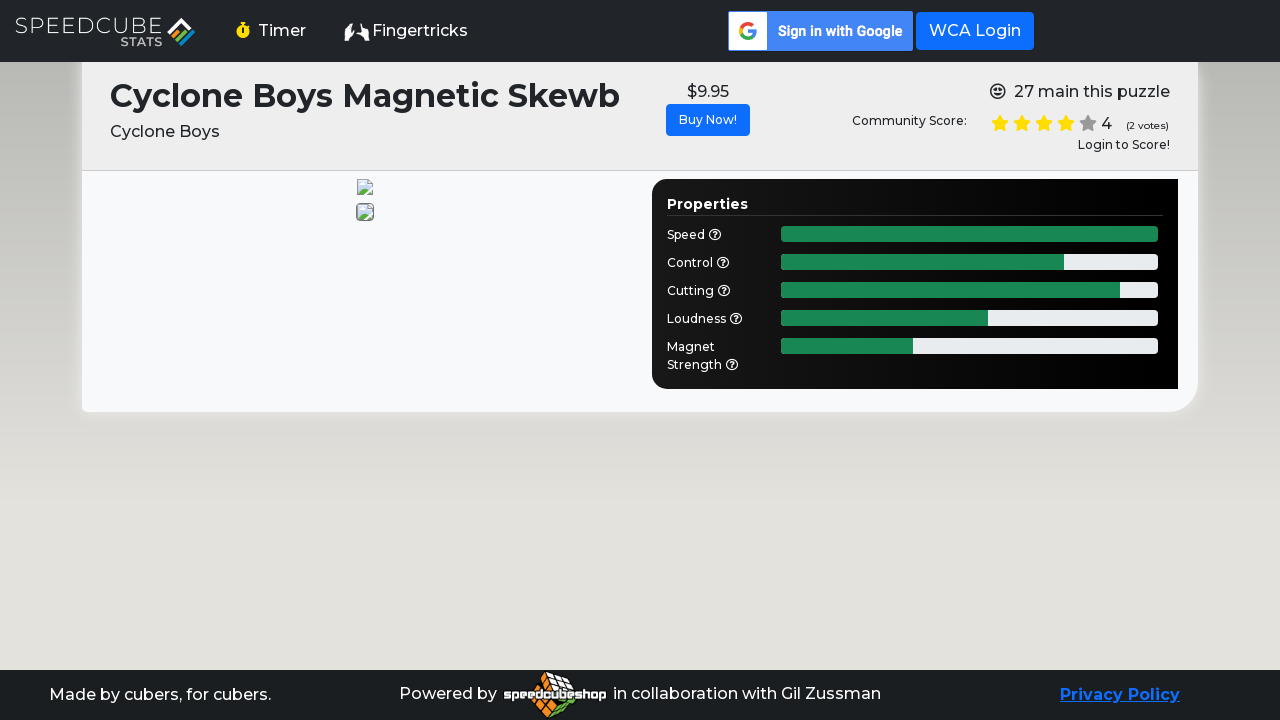

--- FILE ---
content_type: text/html; charset=UTF-8
request_url: https://speedcubestats.com/cube.php?puzzle=cyclone-boys-magnetic-skewb
body_size: 2860
content:
<html>
	<head>
	
<base href="/"/>
<!-- Required meta tags -->
<meta charset="utf-8">
<meta name="viewport" content="width=device-width, initial-scale=1">
<meta http-equiv="X-UA-Compatible" content="IE=edge,chrome=1">
<link rel="icon" type="image/png" href="assets/favicon.png" />
<meta name="keywords" content="PB, rubiks, speedcube, algdb, cubing, speedcubing, algorithm, alg, 3x3, 4x4, 5x5, 6x6, 2x2, Square1, Megaminx, Pyraminx, Skewb" />
	
<!-- CDN -->
<script src="https://code.jquery.com/jquery-3.6.0.min.js" integrity="sha256-/xUj+3OJU5yExlq6GSYGSHk7tPXikynS7ogEvDej/m4=" crossorigin="anonymous"></script>
<link rel="stylesheet" href="https://cdnjs.cloudflare.com/ajax/libs/font-awesome/5.15.2/css/all.min.css" integrity="sha512-HK5fgLBL+xu6dm/Ii3z4xhlSUyZgTT9tuc/hSrtw6uzJOvgRr2a9jyxxT1ely+B+xFAmJKVSTbpM/CuL7qxO8w==" crossorigin="anonymous" />
<link href="https://cdn.jsdelivr.net/npm/bootstrap@5.0.0-beta2/dist/css/bootstrap.min.css" rel="stylesheet" integrity="sha384-BmbxuPwQa2lc/FVzBcNJ7UAyJxM6wuqIj61tLrc4wSX0szH/Ev+nYRRuWlolflfl" crossorigin="anonymous">
<script src="https://cdn.jsdelivr.net/npm/bootstrap@5.0.0-beta2/dist/js/bootstrap.bundle.min.js" integrity="sha384-b5kHyXgcpbZJO/tY9Ul7kGkf1S0CWuKcCD38l8YkeH8z8QjE0GmW1gYU5S9FOnJ0" crossorigin="anonymous"></script>



<script src="includes/autocompleteproducts.js"></script>

<link href="template/template.css?d=5" rel="stylesheet">

<!-- Global site tag (gtag.js) - Google Analytics -->
<script async src="https://www.googletagmanager.com/gtag/js?id=G-S0T72PXXGC"></script>
<script>
  window.dataLayer = window.dataLayer || [];
  function gtag(){dataLayer.push(arguments);}
  gtag('js', new Date());

  gtag('config', 'G-S0T72PXXGC');
</script>	<link href="cube.css?d=2" rel="stylesheet">
	<script src="cube.js?d=2" type="text/javascript"></script>
	</head>
	<body>
	<nav class="navbar navbar-expand-lg fixed-top navbar-dark bg-dark">
  <div class="container-fluid">
    <a class="navbar-brand" href="/"><img src="assets/mainlogo.png" class="me-2" style="height: 35px;" /></a>
    <button class="navbar-toggler" type="button" data-bs-toggle="collapse" data-bs-target="#navbarSupportedContent" aria-controls="navbarSupportedContent" aria-expanded="false" aria-label="Toggle navigation">
      <span class="navbar-toggler-icon"></span>
    </button>
	
	<div class="collapse navbar-collapse" id="navbarSupportedContent">
	
      <ul class="navbar-nav me-auto mb-2 mb-lg-0">
       
		<li class="nav-item navbar-btn">
			<a class="nav-link active" href="/timer"><i class="fas fa-stopwatch me-2"></i>Timer</a>
		</li>
		
		<li class="nav-item navbar-btn">
			<a class="nav-link active" href="/library"><img src="assets/fingertricks-icon.png" style="width: 30px;">Fingertricks</a>
		</li>
		
					
		  
		
        
		
		
      </ul>
	  
	  <ul class="navbar-nav me-auto">
	  <li style="background-color: inherit;" class="nav-item">		<a id="googlelogin" href='https://accounts.google.com/o/oauth2/auth?response_type=code&access_type=online&client_id=339948136762-5arlt4d4u2d97779f8ieht9rf1td2cuq.apps.googleusercontent.com&redirect_uri=https%3A%2F%2Fwww.speedcubestats.com%2Fsso.php&state&scope=email%20profile&approval_prompt=auto'><img src="assets/btn_google_signin_dark_normal_web.png" alt="Sign in via Google" /></a>
		</li>
		
					
			<li><a href="https://www.worldcubeassociation.org/oauth/authorize?client_id=LOQsDXlae81RXkI8CoBq86lHiMkQkl9Y-ZS1NbC6ykQ&redirect_uri=https%3A%2F%2Fspeedcubestats.com%2Fwcasso.php&response_type=code&scope=public+email" class="btn btn-primary mb-0 mt-1">WCA Login</a></li>
			  </ul>
		
    </div>
  </div>
</nav>
<div class="clearfix" style="height: 55px;"></div>	
	<div class="container rounded">
		<div class="bg-light lefty-container light-drop-shadow container">
			
			<!-- information -->
			<div class="row p-3 information-row">
				<div class="col-6 text-start">
					<div class="cube_name d-inline-block">Cyclone Boys Magnetic Skewb</div><div class="cube_release_year d-inline-block"></div><br/>
					<div class="cube_manufacturer d-inline-block">Cyclone Boys</div>
				</div>
				<div class="col-6">
					<div class="row">
						<div class="col-3 text-center align-middle mt-2">
							<div class="cube_price d-inline-block">$9.95</div><br/>
							<a class="btn btn-primary" style="font-size: 12px;" href="https://speedcubeshop.com/products/cyclone-boys-magnetic-skewb">Buy Now!</a>
							
						</div>
						<div class="col-9 text-end">
							<div class="row">
																<div class="cube_rank col-12 my-2"><i class="far fa-grin-hearts me-2"></i>27 main this puzzle</div>
																<div class="cube_rank col-6"><span class="score-label">Community Score:</span></div> <div class="col-6 text-start"> <span class="statsscore"><i class="fas fa-star me-1" style="color: #ffdd00;"></i><i class="fas fa-star me-1" style="color: #ffdd00;"></i><i class="fas fa-star me-1" style="color: #ffdd00;"></i><i class="fas fa-star me-1" style="color: #ffdd00;"></i><i class="fas fa-star me-1" style="color: #999;"></i><div class="review-starscore">4</div><div class="review-starscore-votecount">(2 votes)</div></span></div>
								
																	<div class="cube_rank col-12"><span class="score-label">Login to Score!</span></div>
															</div>
						</div>
					</div>
				</div>
			</div>
			<div class="row mb-3 p-2">
				<div class="col-12 col-md-6 text-center featureimagecontainer">
					<img class="large-feature-image" src="https://cdn.shopify.com/s/files/1/0978/8602/products/Cyclone-Boys-Magnetic-Skewb-Stickerless-Bright_30a66ff1-d50c-455d-9b16-9c2e71a75939.jpeg?v=1637460188"/>
					<div>
																
										<div class="d-inline-block border rounded border-1 border-secondary m-2"><img class="small-feature-image rounded" src="https://cdn.shopify.com/s/files/1/0978/8602/products/Cyclone-Boys-Magnetic-Skewb-Stickerless-Bright_30a66ff1-d50c-455d-9b16-9c2e71a75939.jpeg?v=1637460188"/></div>
				
														</div>
				</div>			
				<div class="col-12 col-md-6">
					<!-- properties -->				
					<div class="cube-info-panel">
						<div class="info-panel-header">Properties</div>
						<div>
							<div class="property-graph-container row">
								<div class="property-header col-3">Speed<i class="far fa-question-circle ms-1"></i></div>
								<div class="progress col-9 p-0">
								  <div class="progress-bar bg-success" role="progressbar" style="width: 100%" aria-valuenow="100" aria-valuemin="0" aria-valuemax="100"></div>
								</div>
							</div>
							<div class="property-graph-container row">
								<div class="property-header col-3">Control<i class="far fa-question-circle ms-1"></i></div>
								<div class="progress col-9 p-0">
								  <div class="progress-bar bg-success" role="progressbar" style="width: 75%" aria-valuenow="75" aria-valuemin="0" aria-valuemax="100"></div>
								</div>
							</div>
							<div class="property-graph-container row">
								<div class="property-header col-3">Cutting<i class="far fa-question-circle ms-1"></i></div>
								<div class="progress col-9 p-0">
								  <div class="progress-bar bg-success" role="progressbar" style="width: 90%" aria-valuenow="90" aria-valuemin="0" aria-valuemax="100"></div>
								</div>
							</div>
							<div class="property-graph-container row">
								<div class="property-header col-3">Loudness<i class="far fa-question-circle ms-1"></i></div>
								<div class="progress col-9 p-0">
								  <div class="progress-bar bg-success" role="progressbar" style="width: 55%" aria-valuenow="55" aria-valuemin="0" aria-valuemax="100"></div>
								</div>
							</div>
							<div class="property-graph-container row">
								<div class="property-header col-3">Magnet Strength<i class="far fa-question-circle ms-1"></i></div>
								<div class="progress col-9 p-0">
								  <div class="progress-bar bg-success" role="progressbar" style="width: 35%" aria-valuenow="35" aria-valuemin="0" aria-valuemax="100"></div>
								</div>
							</div>
						</div>
					</div>
					<!-- /properties -->
					<!-- videos -->			
								
					<!-- /videos -->
				</div>
			</div>
		</div>
					
		</div>
		
	</div>
		<footer class="bg-dark text-center text-lg-start text-white navbar-bottom container-fluid">
  <div class="row text-center" style="background-color: rgba(0, 0, 0, 0.2)">
    <div class="col-3 text-center" style="display: flex; align-items: center; justify-content: center;">Made by cubers, for cubers.</div>
	<div class="col-6 text-center">Powered by <a href="https://www.speedcubeshop.com/"><img src="assets/scslogo.png" style="height: 50px;"></a> in collaboration with Gil Zussman</div>
	<div class="col-3 text-center" style="display: flex; align-items: center; justify-content: center; font-weight: 700;"><a href="privacypolicy.php">Privacy Policy</a></div>
  </div>
   
</footer>	
	</body>
</html>

--- FILE ---
content_type: text/css
request_url: https://speedcubestats.com/template/template.css?d=5
body_size: 582
content:
@import url('https://fonts.googleapis.com/css2?family=Montserrat:wght@500;700&display=swap');

body {
	font-family: Montserrat;
	font-weight: 500;
	background-color: #e3e2dd;
	background-image: -webkit-linear-gradient(top, rgb(179, 179, 176) 0%, rgb(227, 226, 221) 500px);
	background: -webkit-linear-gradient(top, #b3b3b0 0%, #e3e2dd 500px);
    background: linear-gradient(top, #b3b3b0 0%, #e3e2dd 500px);
}
.cursor-pointer
{
	cursor: pointer;
}

.inputwarning
{
	box-shadow: 0px 1px 10px red;
    border: 1px solid red;
}

.cube-review-video-thumbnail
{
	max-height: 80px;
}

.fab.fa-youtube
{
	color: red;
}

.fas.fa-stopwatch,
.fas.fa-award,
.fas.fa-star
{
	color: #ffdd00;
}

.cube-review-video-contributor
{
	color: #fff;
	text-decoration: none;
	font-weight: 700;
}

.information-row
{
    border-bottom: 1px solid #CCC;
    border-top: 1px solid #CCC;
    background-color: #eee;
}

.cube_name
{
	font-weight: 700;
    font-size: 32px;
}

.score-label
{
	font-size: 12px;
	min-width: 120px;
	display: inline-block;
}

.small-feature-image
{
	max-height: 50px;
}

.large-feature-image
{
	max-width: 100%;
}

.light-drop-shadow
{	
	box-shadow: 0px 0px 15px #eee;
}

.review-starscore
{
	display: inline-block;
	min-width: 25px;
	text-align: left;
}

.review-starscore-votecount
{	
	display: inline-block;
	min-width: 25px;
	text-align: left;
	font-size: 10px;
}

.autocomplete
{
	position: absolute;
	background-color: #fff;
	z-index:100;
	border: 1px solid #ccc;
}

.autocomplete > div
{
	padding: 5px;
	border-bottom: 1px solid #ccc;
	cursor: pointer;
}

.autocomplete > div:hover
{
	background-color: #eee;
}

.navbar-profile-img
{
	border-radius: 50%;
	width: 20px;
	height: 20px;
}

.navbar-btn
{
	padding: 0px 5px;
	margin-right: 10px;
}


.navbar-bottom
{
	position: fixed;
	right: 0;
    bottom: 0;
    left: 0;
    z-index: 1030;
}

@media only screen and (max-width: 600px)
{
	
	.navbar-fixed-bottom
	{
		position: inherit;
		right: inherit;
		bottom: inherit;
		left: inherit;
		z-index: 1030;
	}
}

--- FILE ---
content_type: text/css
request_url: https://speedcubestats.com/cube.css?d=2
body_size: 441
content:


.lefty-container
{
	margin-right: 100px;
	border-radius: 5px 30px 30px 5px;
}

@media (max-width: 768px) {
  .lefty-container
	{
		margin-right: 5px;
		border-radius: 5px 5px 5px 5px;
	}
}

.small-feature-image
{
	cursor: pointer;
}

.single-review-video-contributor,
.cube-review-video-contributor
{
	font-size: 12px;
	text-decoration: none !important;
	text-align: center;
	font-weight: 700;
}

.single-review-video-contributor 
{
	color: black;
}

.single-review-video-thumbnail
{
	height: 125px;
}

/* cube information */
.cube-info-panel
{
	background-color: #181818;
    color: white;
    padding: 15px;
	margin-bottom: 15px;
    border-radius: 15px 0px 0px 15px;
	
	background-image: -webkit-linear-gradient(90deg, #181818 0%, #000 500px);
    background: -webkit-linear-gradient(90deg, #181818 0%, #000 500px);
    background: linear-gradient(90deg, #181818 0%, #000 500px);
}

.information-row
{
	border-bottom: 1px solid #CCC;
    border-top: 1px solid #CCC;
    background-color: #eee;
    border-radius: 5px 5px 0px 0px;
}


@media (max-width: 768px) {
	.cube-info-panel
	{
		margin-right: 5px;
	}
}

.info-panel-header
{
	border-bottom: 1px solid #333;
    font-size: 14px;
    font-weight: 700;
}

.cube-info-text
{
	font-size: 12px;
	border-top-right-radius: 20px;
	border-bottom-left-radius: 20px;
}


/* cube properties */
.property-graph-container
{
	margin-top: 10px;
    margin-right: 5px;
}
.property-header
{
	font-size: 12px;
}

.reviews-section,
.information-section
{
	background-color: #fff;
}

.reviews-section-header,
.information-section-header
{
	padding: 10px;
	background-color: #eee;
	border-bottom: #ccc;
}

.reviews-section-header,
.information-section-text
{
	padding: 10px;
	font-size: 14px;
	white-space: break-spaces;
}

.review-row
{
}


#myreview .form-label
{
	font-size: 14px;
	font-weight: 700;
	min-width: 145px;
}

#myreview textarea
{
	height: 150px;
}


--- FILE ---
content_type: text/javascript
request_url: https://speedcubestats.com/includes/autocompleteproducts.js
body_size: 314
content:
function initializeTextBox(el, elfunc)
{
	$(el).on("input",function(){
		let thiselement = $(this);
		// remove previous autocomplete
		$(thiselement).parent().find(".autocomplete").remove();
		
		
		if ($(this).val().length <= 2)
		{
			return;
		}
		
		let postdata = {puzzle: $(this).val()};
		
		if ($(this).attr("data-filter") != undefined)
		{
			postdata["puzzletype"] = $(this).attr("data-filter");
		}
		
		
		$.ajax({
            url: "searchproduct.ajax.php",
            method: "POST",
            data: postdata,
			}).done(function( e ) {
				let data = JSON.parse(e);
				let suggestions =   $("<div  class=\"autocomplete\"></div>");
				for (let i=0; i<data.length; i++)
				{
					let newItem = $("<div>"+data[i].name+"</div>");
					$(newItem).on("click",function(){elfunc(data[i].shopifyhandle,thiselement);});
					$(suggestions).append(newItem);				
				}
				$(suggestions).insertAfter(thiselement);
			});
	});
}

--- FILE ---
content_type: text/javascript
request_url: https://speedcubestats.com/cube.js?d=2
body_size: 201
content:
$(document).ready(function(){
	$(".js-update-stars input[type=number]").on("input change click",function(){
		let score = $(this).prop("value");
		let stars = $(this).parent().parent().find(".fas");
		for (let i=0; i<5; i++)
		{
			$(stars).eq(i).removeClass("fa-star-half-alt");
			$(stars).eq(i).addClass("fa-star");
			if (i < score-0.5)
			{
				$(stars).eq(i).css("color","#ffdd00");				
			}
			else if (score-i <= 0.5 && score-i > 0)
			{
				$(stars).eq(i).removeClass("fa-star");
				$(stars).eq(i).addClass("fa-star-half-alt");
				$(stars).eq(i).css("color","#ffdd00");				
			}
			else
			{
				$(stars).eq(i).css("color","#999");
			}
		}
	}).trigger("change");
	
	$(".featureimagecontainer .small-feature-image").click(function(){
		$(".featureimagecontainer .large-feature-image").attr("src",$(this).attr("src"));
	});
});